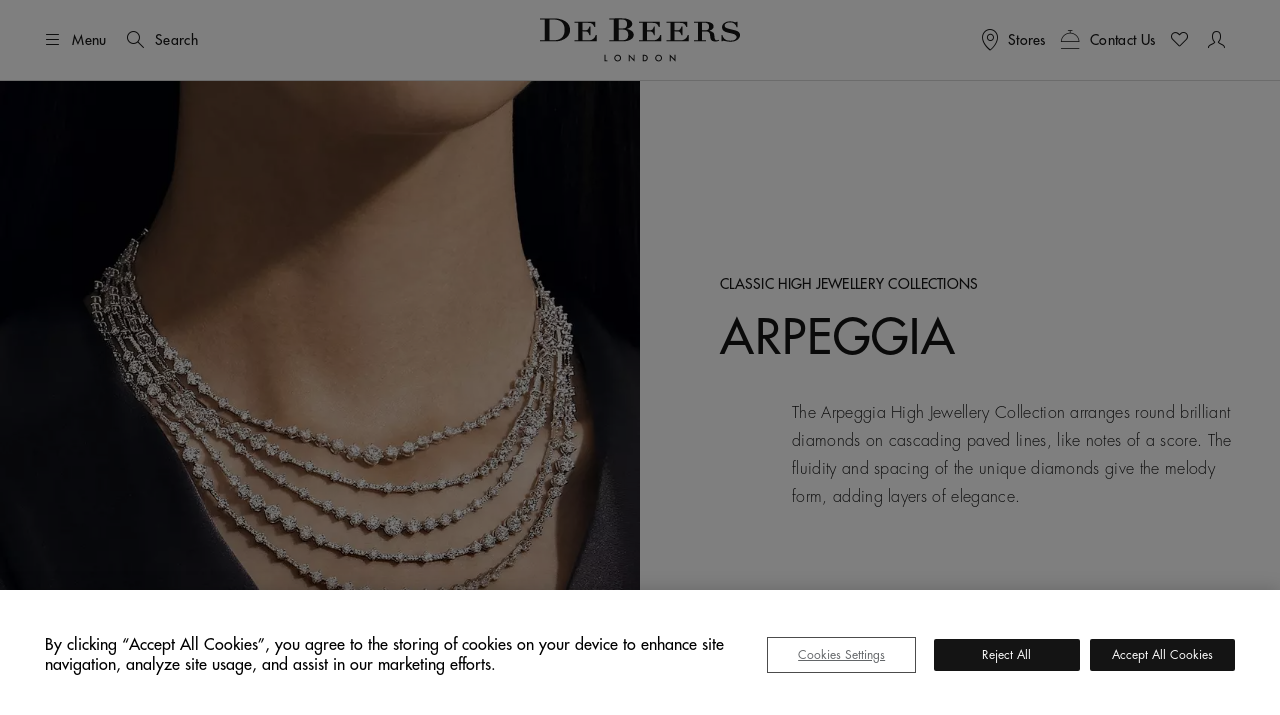

--- FILE ---
content_type: text/javascript
request_url: https://www.debeers.ca/on/demandware.static/Sites-DeBeersInternationalNet-Site/-/en_CA/v1769443255369/js/newsletter.js
body_size: 1727
content:
!function(){var t={5697:function(t,e,i){"use strict";var s=i(8443),r=i(971),a=i(9503);class n{constructor(t){this.$container=t,this.$document=$(document),this.$form=this.$container.find(".subscribe-form"),this.$formWrap=this.$container.find(".dbj-form"),this.$emailInput=this.$container.find(".emailNewsletter"),this.$emailErrorMsg=this.$container.find(".invalid-feedback"),this.$messageDiv=this.$container.find(".js-subscribe-message"),this.$phantomBtn=this.$container.find(".phantomSubscribeNewsletter"),this.$recaptchaWrap=this.$container.find(".js-subscribe-recaptcha-btn-wrap"),this.$thankYouNewsletter=this.$container.find(".thankYouNewsletter"),this.$thankYouMessage=this.$container.find("#thankYouMessage"),this.$subscribeNewsletterTitle=this.$container.find(".subscribeNewsletter"),this.setupEvents(),this.observeRecaptchaError()}submitEmail=t=>{if(null!=t){var e=this.$form,i=this.$phantomBtn.data("url"),a=this;this.$document.trigger("gtm:FormSubmit",{form:e}),e.spinner().start(),$.ajax({url:i,type:"post",dataType:"json",data:e.serialize(),success:function(t){t.success?(a.$document.trigger("gtm:FormSuccess",{form:e}),a.$emailInput.val(""),a.$formWrap.hide(),a.$emailErrorMsg.removeClass("d-block"),a.$container.removeClass("invalid-email-msg-shown"),a.$container.removeClass("unsubscribe-msg-shown"),a.$thankYouNewsletter.html(a.$thankYouMessage.html()),a.$subscribeNewsletterTitle.addClass("d-none")):(a.$document.trigger("gtm:FormError",{form:e}),r.showErrors(e,t)),e.spinner().stop()},error:function(){a.$document.trigger("gtm:FormError",{form:e}),s.showClientServicesErrorModal("01")}})}};onSubmitEmail(){var t;t=this.$emailInput.val(),/^[\w.%+-]+@[\w.-]+\.[\w]{2,6}$/g.test(t)?(this.$emailInput.removeAttr("aria-invalid"),this.$emailErrorMsg.text("").removeClass("d-block"),a.handleRecaptchaSubmission(this.$phantomBtn,this.submitEmail)):(this.$emailInput.attr("aria-invalid","true").focus(),this.$emailErrorMsg.text(this.$emailInput.data("error-format")).addClass("d-block"),this.$container.addClass("invalid-email-msg-shown"))}setupEvents(){this.$form.on("keypress",(t=>{13===t.which&&(t.preventDefault(),this.$phantomBtn.click())})),this.$phantomBtn.on("click",(t=>{t.preventDefault(),t.stopPropagation(),this.onSubmitEmail()}));const t=this.$recaptchaWrap.find(".subscribe-newsletter");t.length&&t.prev().length&&t.prev().find("iframe").attr("tabindex","-1")}observeRecaptchaError(){if(!window.MutationObserver||!this.$recaptchaWrap.length)return;const t=this.$recaptchaWrap[0];this.observer=new MutationObserver((()=>{this.$recaptchaWrap.find("#subscribe-newsletter").next().length||this.$recaptchaWrap.find(".phantomSubscribeNewsletter").next().find("div").not("[class]").length?this.$container.addClass("recaptcha-error-shown"):this.$container.removeClass("recaptcha-error-shown")})),this.observer.observe(t,{attributes:!0,childList:!0,subtree:!0})}}const o=[];$(".js-subscribe-container").each((function(){o.push(new n($(this)))})),t.exports=o},8443:function(t){t.exports={showClientServicesErrorModal:function(t){$("#error-Message").addClass("d-none"),t&&($("#error-Message").removeClass("d-none"),$("#error-Code").removeClass("d-none"),$("#errorCodeModal").text(t)),$("#client-services-modal").modal("show")}}},971:function(t){"use strict";function e(t){t.find(".form-group.is-invalid .invalid-feedback").removeClass("d-block"),t.find(".form-group.is-invalid").removeClass("is-invalid"),t.find('*[aria-invalid="true"]').removeAttr("aria-invalid")}t.exports={showErrors:(t,i)=>{e(t),$(".alert",t).remove(),"object"==typeof i&&i.fields&&Object.keys(i.fields).forEach((function(e){if(i.fields[e]){var s=$(t).find('[name="'+e+'"]').parent().children(".invalid-feedback");s.length>0&&(Array.isArray(i[e])?s.html(i.fields[e].join("<br/>")):s.html(i.fields[e]),s.parent(".form-group").addClass("is-invalid"),$(t).find('[name="'+e+'"]').attr("aria-invalid","true"),$('*[aria-invalid="true"]').length>0&&("INPUT"===$('*[aria-invalid="true"]')[0].tagName?$($('*[aria-invalid="true"]')[0]).focus():"SELECT"===$('*[aria-invalid="true"]')[0].tagName&&$($('*[aria-invalid="true"]')[0]).trigger("click")),s.addClass("d-block"))}})),i&&i.error&&("FORM"===$(t).prop("tagName")||"csLoginForm"===$(t).prop("id")?$(t):$(t).parents("form")).prepend('<div class="alert alert-error mb-20"><div class="alert__icon"><i class="dbicon-alert" aria-hidden="true"></i></div><div class="alert__text">'+i.error.join("<br/>")+' </div><button class="alert__close" data-bs-dismiss="alert" aria-label="Close"><i class="dbicon-close" aria-hidden="true"></i></button></div>')},clearErrors:t=>{e(t)}}},9503:function(t){"use strict";function e(t,e,i){if(i&&0!=i.length){var s=$(i).find("input[name='g-recaptcha-response-v3']");s&&0!=s.length&&$(i).find("input[name='g-recaptcha-response-v3']").val(e)}}t.exports={getRecaptchaResponse:e,handleRecaptchaSubmission:function(t,i,s,r){if(null!=t&&"null"!=t&&null!=t&&"undefined"!=t&&null!=i&&null!=i){var a=void 0===r?$(t).parents("form"):r,n=a.find("button[data-siteKey]").attr("data-siteKey"),o=a.find("button[data-action]").attr("data-action");o&&"null"!=o&&(n&&"null"!=n?grecaptcha.ready((function(){grecaptcha.execute(n,{action:o}).then((function(t){e(0,t,a),i(o,s,r)}))})):i(o))}},initializeRecaptchaStyle:function(){setTimeout((function(){$(".grecaptcha-badge").each((function(){$(this).css("width","256px"),$(this).css("height","60px"),$(this).css("display","block"),$(this).css("transition","right 0.3s ease 0s"),$(this).css("position","fixed"),$(this).css("bottom","4px"),$(this).css("right","-186px"),$(this).css("box-shadow","grey 0px 0px 5px"),$(this).css("visibility","visible")})),$(".grecaptcha-badge").hover((function(){$(this).css("right","4px"),$(".grecaptcha-badge").css("right","4px")}),(function(){$(this).css("right","-186px"),$(".grecaptcha-badge").css("right","-186px")}))}))}}},6147:function(t){"use strict";t.exports=function(t){"function"==typeof t?t():"object"==typeof t&&Object.keys(t).forEach((function(e){"function"==typeof t[e]&&t[e]()}))}}},e={};function i(s){var r=e[s];if(void 0!==r)return r.exports;var a=e[s]={exports:{}};return t[s](a,a.exports,i),a.exports}!function(){"use strict";const t=i(6147);$(document).ready((function(){t(i(5697))}))}()}();

--- FILE ---
content_type: image/svg+xml
request_url: https://debeers.a.bigcontent.io/v1/static/debeers-icon-eye-updated
body_size: 160
content:
<svg width="40" height="40" viewBox="0 0 40 40" fill="none" xmlns="http://www.w3.org/2000/svg">
<rect opacity="0.9" width="40" height="40" rx="20" fill="#DFDFDF" fill-opacity="0.4"/>
<path d="M18 20C18 20.5304 18.2107 21.0391 18.5858 21.4142C18.9609 21.7893 19.4696 22 20 22C20.5304 22 21.0391 21.7893 21.4142 21.4142C21.7893 21.0391 22 20.5304 22 20C22 19.4696 21.7893 18.9609 21.4142 18.5858C21.0391 18.2107 20.5304 18 20 18C19.4696 18 18.9609 18.2107 18.5858 18.5858C18.2107 18.9609 18 19.4696 18 20Z" stroke="#575757" stroke-width="1.2" stroke-linecap="round" stroke-linejoin="round"/>
<path d="M29 20C26.6 24 23.6 26 20 26C16.4 26 13.4 24 11 20C13.4 16 16.4 14 20 14C23.6 14 26.6 16 29 20Z" stroke="#575757" stroke-width="1.2" stroke-linecap="round" stroke-linejoin="round"/>
</svg>


--- FILE ---
content_type: image/svg+xml
request_url: https://debeers.a.bigcontent.io/v1/static/TikTokLogo
body_size: 721
content:
<svg width="25" height="24" viewBox="0 0 25 24" fill="none" xmlns="http://www.w3.org/2000/svg">
<path d="M20.3251 7.63196V10.0062C19.385 9.93103 18.4576 9.70899 17.6151 9.31024L17.6151 9.3102L17.61 9.30786C17.1937 9.11796 16.8007 8.87418 16.3973 8.61044L15.7809 8.20743L15.7784 8.94386C15.7755 9.80268 15.7758 10.6594 15.7762 11.5149C15.7768 12.9349 15.7775 14.3513 15.7629 15.7674C15.7029 16.788 15.3666 17.7976 14.7811 18.6288L14.7811 18.6288L14.7777 18.6337C13.8259 20.0288 12.172 20.938 10.4843 20.967L10.4765 20.9672L10.4688 20.9676C9.43808 21.0252 8.39873 20.744 7.5071 20.2178L7.50684 20.2176C6.03896 19.3529 5.00685 17.7671 4.85165 16.0754C4.83662 15.6965 4.82951 15.3251 4.84378 14.9645C4.97716 13.5867 5.66139 12.2656 6.71904 11.3673L6.71905 11.3673L6.72221 11.3645C7.85 10.3862 9.39412 9.88627 10.8675 10.0621C10.8697 10.606 10.8603 11.1409 10.8508 11.6806C10.845 12.0122 10.8391 12.3456 10.8359 12.684C10.0947 12.5708 9.29528 12.7019 8.65137 13.1441C8.08661 13.5131 7.66104 14.0733 7.43765 14.7013C7.26734 15.1227 7.28414 15.584 7.29697 15.9364C7.29919 15.9974 7.30129 16.0551 7.30228 16.1088L7.30275 16.1342L7.30643 16.1593C7.52084 17.6244 8.91807 18.8712 10.4561 18.7433C11.4729 18.7283 12.4247 18.1413 12.9419 17.2942L12.942 17.2943L12.9471 17.2853C12.9574 17.2675 12.9683 17.2488 12.9796 17.2293C13.1126 17.0012 13.3083 16.6657 13.3204 16.2745C13.3784 15.2336 13.3765 14.1925 13.3747 13.1629C13.3741 12.7978 13.3734 12.4341 13.3754 12.0724L13.3754 12.0712C13.3784 10.8881 13.378 9.70765 13.3776 8.52852C13.3771 6.6959 13.3765 4.86652 13.3883 3.03567C13.8683 3.03085 14.3471 3.03011 14.8272 3.02937C14.9148 3.02924 15.0023 3.0291 15.0899 3.02894C15.3996 3.02838 15.6993 3.28018 15.7834 3.65849C15.9895 4.58544 16.4234 5.48352 17.1331 6.16878C18.0059 7.03275 19.1828 7.45708 20.3251 7.63196Z" stroke="black" stroke-width="0.8"/>
</svg>
